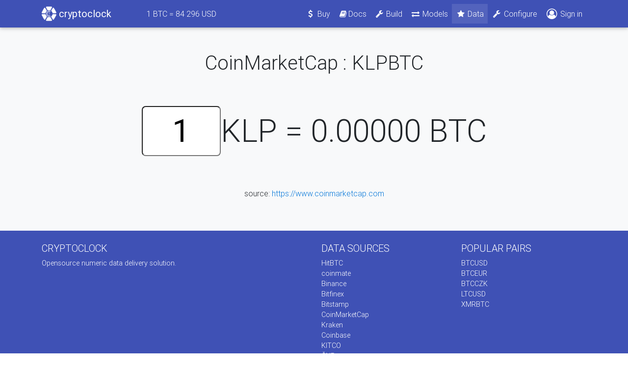

--- FILE ---
content_type: text/html; charset=utf-8
request_url: https://cryptoclock.net/sources/coinmarketcap/klp/btc
body_size: 8376
content:
<!DOCTYPE html>
<html lang="en">

<head>
    <meta charset="utf-8">
    <meta name="viewport" content="width=device-width, initial-scale=1, shrink-to-fit=no">
    <meta http-equiv="x-ua-compatible" content="ie=edge">

    <title>CoinMarketCap : KLPBTC</title>

    <meta name="csrf-param" content="authenticity_token" />
<meta name="csrf-token" content="lMWxJNT6Jk+uwzRu7LWkyrN8gRHfaN9raUr17iFqUSyEFRujUMytSR/+ynm2F+KvD33L+1TmQoCrs5cFsoKQUA==" />
    <link rel="stylesheet" media="all" href="/assets/application-4801ef02dfca58e047f1e1ecfaaba12a38097f58bf3dd376ba2c5a8f5832f98f.css" data-turbolinks-track="reload" />
    <script src="/assets/application-ecf8724f776a4655cc2be7db57dab91d14f02d9ff75e363fa5fb2fd52512d283.js" data-turbolinks-track="reload" defer="defer"></script>
    <!-- Global site tag (gtag.js) - Google Analytics -->
<script async src="https://www.googletagmanager.com/gtag/js?id=UA-115291529-1" id="google_analytics" data-tracking-id="UA-115291529-1"></script>
<script>
  window.dataLayer = window.dataLayer || [];
  function gtag(){dataLayer.push(arguments);}
  gtag('js', new Date());
</script>

</head>

<body>

    <!--Main Navigation-->
    <header>

        <!--Navbar-->
        <nav class="navbar navbar-expand-lg navbar-dark indigo">
            <div class="container">

                <!-- Navbar brand -->
                <a class="navbar-brand" href="/"><img width="30" height="30" class="d-inline-block align-top" src="/assets/logo-wh-78cdd21192e9d7114b45e381aada655ee9d136bb300710349628b3c48d1e0081.png" alt="Logo wh" /><b>&nbsp;cryptoclock</b></a>

                <ul class="navbar-nav ml-5 d-none d-sm-inline">
                  <li class="nav-item">
                    <a class="nav-link" href="/sources/bitfinex/btc/usd"><span>1</span> BTC = <span class="ticker-value" id="ticker_price" data-ticker-path="/bitfinex/btc/usd" data-price="0"></span> USD</a>
                  </li>
                </ul>

                <!-- Collapse button -->
                <button class="navbar-toggler" type="button" data-toggle="collapse" data-target="#navbarSupportedContent" aria-controls="navbarSupportedContent"
                    aria-expanded="false" aria-label="Toggle navigation"><span class="navbar-toggler-icon"></span></button>

                <!-- Collapsible content -->
                <div class="collapse navbar-collapse" id="navbarSupportedContent">

                    <!-- Links -->
                    <ul class="navbar-nav ml-auto">
                        <!-- <li class="nav-item active">
                            <a class="nav-link" href="#">Home <span class="sr-only">(current)</span></a>
                        </li> -->
                        <!-- <li class="nav-item">
                          <a class="nav-link" href="#"><i class="fa fa-fw fa-star"></i>Features</a>
                        </li> -->
                        <li class="nav-item"><a class="nav-link waves-effect waves-light" href="/buy"><i class="fa fa-fw fa-usd"></i> Buy</a></li>

                        <li class="nav-item">
                          <a class="nav-link" href="https://docs.cryptoclock.net/"><i class="fa fa-fw fa-book"></i>Docs</a>
                        </li>

                        <li class="nav-item"><a class="nav-link waves-effect waves-light" href="/DIY"><i class="fa fa-fw fa-wrench"></i> Build</a></li>
                        <li class="nav-item"><a class="nav-link waves-effect waves-light" href="/models"><i class="fa fa-fw fa-exchange"></i> Models</a></li>
                        <li class="nav-item active"><a class="nav-link waves-effect waves-light" href="/sources"><i class="fa fa-fw fa-star"></i> Data</a></li>

                        <li class="nav-item"><a class="nav-link waves-effect waves-light" href="/devices"><i class="fa fa-fw fa-wrench"></i> Configure</a></li>
                          <li class="nav-item"><a class="nav-link waves-effect waves-light" href="/users/sign_in"><i class="fa d-inline fa-lg fa-user-circle-o"></i> Sign in</a></li>
                    </ul>
                    <!-- Links -->

                </div>
                <!-- Collapsible content -->

            </div>
        </nav>
        <!--/.Navbar-->

    </header>
    <!--Main Navigation-->

    <!--Main layout-->
    <main class="">

        <!--Main container-->
        <div class="py-5 bg-light text-center">
          <div class="container">
            <div class="row">
              <div class="col-md-12">
                
                <h1>CoinMarketCap : KLPBTC</h1>
                
<div id="ticker">
  <input type="text" value="1" id="multiplier" size="2">KLP = <span class="ticker-value" id="ticker_price" data-ticker-path="/coinmarketcap/klp/btc" data-price="3.000920173085853e-08">3.000920173085853e-08</span> BTC
</div>

<p>source: <a href="https://www.coinmarketcap.com">https://www.coinmarketcap.com</a></p>

                <!-- <p class="lead mb-4">Monthly updates to be always at the top</p>
                <form class="form-inline justify-content-center">
                  <div class="input-group my-1">
                    <input type="text" class="form-control mr-3 my-1" placeholder="Your mail" id="inlineFormInputGroup"> </div>
                  <button type="submit" class="btn btn-secondary">Subscribe</button>
                </form> -->
              </div>
            </div>
          </div>
        </div>
        <!--Main container-->

    </main>
    <!--Main layout-->

    <!--Footer-->
    <footer class="page-footer font-small indigo center-on-small-only pt-4">
        <!--Footer Links-->
        <div class="container">
            <div class="row">
                <!--First column-->
                <div class="col-md-6">
                    <h5 class="title text-uppercase">Cryptoclock</h5>
                    <p>Opensource numeric data delivery solution.</p>
                </div>
                <!--/.First column-->

                <!--Second column-->
                <div class="col-md-3">
                    <h5 class="title text-uppercase">Data sources</h5>
                    <ul class="list-unstyled">
                      <li><a href="/sources/hitbtc">HitBTC</a></li>
                      <li><a href="/sources/coinmate">coinmate</a></li>
                      <li><a href="/sources/binance">Binance</a></li>
                      <li><a href="/sources/bitfinex">Bitfinex</a></li>
                      <li><a href="/sources/bitstamp">Bitstamp</a></li>
                      <li><a href="/sources/coinmarketcap">CoinMarketCap</a></li>
                      <li><a href="/sources/kraken">Kraken</a></li>
                      <li><a href="/sources/coinbase">Coinbase</a></li>
                      <li><a href="/sources/kitco">KITCO</a></li>
                      <li><a href="/sources/cnb">ČNB</a></li>
                      <li><a href="/sources/patria">Patria</a></li>
                      <li><a href="/sources/ecb">ECB</a></li>
                      <li><a href="/sources/bcpp">BCPP</a></li>
                      <li><a href="/sources/dax">DAX</a></li>
                      <li><a href="/sources/nasdaq">NASDAQ</a></li>
                    </ul>
                </div>
                <!--/.Second column-->

                <!--Third column-->
                <div class="col-md-3">
                    <h5 class="title text-uppercase">Popular pairs</h5>
                    <ul class="list-unstyled">
                      <li><a href="/sources/btc/usd">BTCUSD</a></li>
                      <li><a href="/sources/btc/eur">BTCEUR</a></li>
                      <li><a href="/sources/btc/czk">BTCCZK</a></li>
                      <li><a href="/sources/ltc/usd">LTCUSD</a></li>
                      <li><a href="/sources/xmr/btc">XMRBTC</a></li>
                    </ul>
                </div>
                <!--/.Third column-->
            </div>
        </div>
        <!--/.Footer Links-->

        <!--Copyright-->
        <div class="footer-copyright py-3 text-center">
          <div class="container-fluid">© Copyright 2017 cryptoclock - All rights reserved.</div>
        </div>
        <!--/.Copyright-->

    </footer>
    <!--/.Footer-->

    <div id="modal-holder"></div>


    <div id="fb-root" data-turbolinks-permanent></div>
    <div class="fb-customerchat"
      page_id="172937673305919"
      logged_in_greeting="Hi! If you have any questions feel free to ask."
      logged_out_greeting="Hi! If you have any questions feel free to ask."
      minimized = true
    >
    </div>
</body>

</html>
